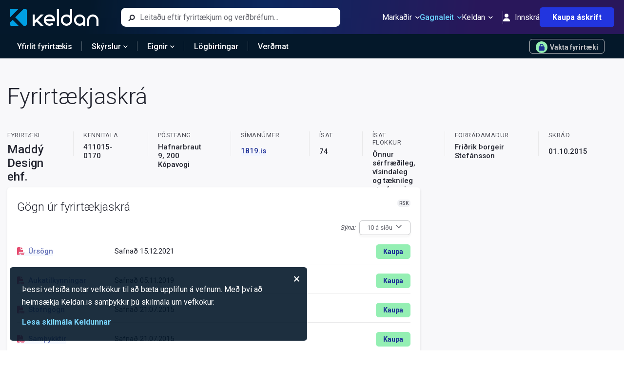

--- FILE ---
content_type: text/html; charset=utf-8
request_url: https://keldan.is/Fyrirtaeki/Fyrirtaekjaskra/4110150170
body_size: 5933
content:


<!DOCTYPE html>
<html lang="is">

<head>

    <meta charset="utf-8" />
    <meta http-equiv="Content-Type" content="text/html; charset=utf-8" />
    <meta name="HandheldFriendly" content="true" />
    <meta http-equiv="content-language" content="is-is">
    <meta http-equiv="X-UA-Compatible" content="IE=edge">
    <meta name="theme-color" content="#04182B">
    <meta name="viewport" content="width=device-width, initial-scale=1.0, maximum-scale=1.0,user-scalable=0" />

    <title>Madd&#xFD; Design ehf. (4110150170) | G&#xF6;gn &#xFA;r fyrirt&#xE6;kjaskr&#xE1;</title>

        <meta property="og:description" content="Ársreikningar og aðrar nytsamlegar upplýsingar um íslensk fyrirtæki" />
        <meta property="og:title" content="Madd&#xFD; Design ehf. | Fyrirtækjaleit Keldunnar" />

    <meta name="google-site-verification" content="HWsQQa_wDeoavVsQEm920ZPfO20G0_2zBrYdz0SyYAc" />
    <meta name="facebook-domain-verification" content="k4hfoydhjzw76bww9pij8szrp3wgsa" />

    <meta property="og:type" content="website" />
    <meta property="og:site_name" content="Keldan" />
    <meta property="og:image" content="/keldan-facebook-image.png" />
    <meta property="og:image:width" content="942" />
    <meta property="og:image:height" content="628" />
    <meta property="fb:app_id" content="1932098447032225" />

    


    <link rel="apple-touch-icon" sizes="180x180" href="/apple-touch-icon.png">
    <link rel="icon" href="/favicon.ico" />

    

        <link href="https://cdn.livemarketdata.com/ComponentLibrary/2022-01/Production/Styles/Build-v19.7.15/main.css" rel="stylesheet">
        <link href="https://cdn.livemarketdata.com/ComponentLibrary/2022-01/Production/Styles/Build-v19.7.15/2.css" rel="stylesheet">
    <script nonce="fXGCV1zy8bTvfxRGP8stAh0Bf6drvkqB">
        !function (f, b, e, v, n, t, s) {
            if (f.fbq) return; n = f.fbq = function () {
                n.callMethod ?
                    n.callMethod.apply(n, arguments) : n.queue.push(arguments)
            };
            if (!f._fbq) f._fbq = n; n.push = n; n.loaded = !0; n.version = '2.0';
            n.queue = []; t = b.createElement(e); t.async = !0;
            t.src = v; s = b.getElementsByTagName(e)[0];
            s.parentNode.insertBefore(t, s)
        }(window, document, 'script',
            'https://connect.facebook.net/en_US/fbevents.js');
        fbq('init', '408288274331818');
        fbq('track', 'PageView');
    </script>
    <noscript><img height="1" width="1" style="display:none"
            src="https://www.facebook.com/tr?id=408288274331818&ev=PageView&noscript=1" /></noscript>
    <script nonce="fXGCV1zy8bTvfxRGP8stAh0Bf6drvkqB">
        (function (w, d, s, l, i) {
            w[l] = w[l] || []; w[l].push({ 'gtm.start': new Date().getTime(), event: 'gtm.js' });
            var f = d.getElementsByTagName(s)[0], j = d.createElement(s), dl = l != 'dataLayer' ? '&l=' + l : ''; j.async = true;
            j.src = 'https://www.googletagmanager.com/gtm.js?id=' + i + dl; f.parentNode.insertBefore(j, f);
        })
            (window, document, 'script', 'dataLayer', 'GTM-NNGS89T');
    </script>
    <script async src="https://www.googletagmanager.com/gtag/js?id=G-TRCSKSBWC6" nonce="fXGCV1zy8bTvfxRGP8stAh0Bf6drvkqB"></script>
    <script nonce="fXGCV1zy8bTvfxRGP8stAh0Bf6drvkqB">
        window.dataLayer = window.dataLayer || [];
        function gtag() { dataLayer.push(arguments); }
        gtag('js', new Date());
        gtag('config', 'G-TRCSKSBWC6');
    </script>

    

    <script type="application/ld+json">
        {
        "@context": "http://schema.org",
        "@type": "WebSite",
        "url": "https://keldan.is",
        "potentialAction": {
        "@type": "SearchAction",
        "target": "https://keldan.is/Home/Search?search={search_term_string}",
        "query-input": "required name=search_term_string"
        }
        }
    </script>
</head>

<body>

    <div id="fb-root"></div>
    <script nonce="fXGCV1zy8bTvfxRGP8stAh0Bf6drvkqB">
        (function (d, s, id) {
            var js, fjs = d.getElementsByTagName(s)[0];
            if (d.getElementById(id)) return;
            js = d.createElement(s); js.id = id;
            js.src = "https://connect.facebook.net/en_GB/sdk.js#xfbml=1&version=v2.10&appId=1932098447032225";
            fjs.parentNode.insertBefore(js, fjs);
        }(document, 'script', 'facebook-jssdk'));
    </script>
    <div>
        <div id='KCL_Header'></div>
        




<div id='KCL_fyrirtaekjaskra'></div>
        <div id='KCL_Footer'></div>
    </div>
    <section id='KCL_CookieConsentForm'></section>

        <script type="text/javascript" src="https://cdn.livemarketdata.com/ComponentLibrary/2022-01/Production/Components/Build-v19.7.15/runtime-main.js" nonce="fXGCV1zy8bTvfxRGP8stAh0Bf6drvkqB"></script>
        <script type="text/javascript" src="https://cdn.livemarketdata.com/ComponentLibrary/2022-01/Production/Components/Build-v19.7.15/main.js" nonce="fXGCV1zy8bTvfxRGP8stAh0Bf6drvkqB"></script>
        <script type="text/javascript" src="https://cdn.livemarketdata.com/ComponentLibrary/2022-01/Production/Components/Build-v19.7.15/2.js" nonce="fXGCV1zy8bTvfxRGP8stAh0Bf6drvkqB"></script>

    <script nonce="fXGCV1zy8bTvfxRGP8stAh0Bf6drvkqB">
        ReactDOM.render(React.createElement(
            ReactComponents.Layout.Header,
            {
                userInfo: {
                    name: "" || undefined,
                    isAuthenticated: false,
                    isSubscriber: "False" === 'True',
                    isAdmin: 'False' === 'True'
                }
            }
        ), document.getElementById('KCL_Header'));
            ReactDOM.render(React.createElement(
                ReactComponents.Layout.Footer
            ), document.getElementById('KCL_Footer'));
        //cookieconsentform
        ReactDOM.render(React.createElement(
            ReactComponents.Layout.CookieConsentForm
        ), document.getElementById('KCL_CookieConsentForm'));
    </script>
    
    <script nonce="fXGCV1zy8bTvfxRGP8stAh0Bf6drvkqB">
        ReactDOM.render(React.createElement(
            ReactComponents.Company.CompanyPapersPage,
            {"isAuthenticated":false,"isSubscriber":false,"id":"4110150170"}
        ), document.getElementById('KCL_fyrirtaekjaskra'))
    </script>

</body>

</html>

--- FILE ---
content_type: text/html;charset=UTF-8
request_url: https://app.pulsmedia.is/snjallbordi/i4j1qxubv37blwi/
body_size: 10010
content:
<!DOCTYPE html>
<html lang="is" dir="ltr">
  <head>
    <meta charset="utf-8">
    <link rel="stylesheet" href="https://storage.googleapis.com/puls/js/splide/dist/css/splide.min.css">
    <link rel="stylesheet" href="https://cdnjs.cloudflare.com/ajax/libs/animate.css/4.1.1/animate.min.css"/>
    <link rel="preconnect" href="https://fonts.gstatic.com">
    <link href="https://fonts.googleapis.com/css2?family=Montserrat:wght@500;600;700;800;900&display=swap" rel="stylesheet">
    <link href="https://fonts.googleapis.com/css2?family=Merriweather:wght@500;600;700;800;900&display=swap" rel="stylesheet">
    <link href="https://fonts.googleapis.com/css2?family=Righteous&display=swap" rel="stylesheet">

    <title>Púls Template 1</title>

    <style>
      :root {
        --primarycolor: #ee7500;
        --secondarycolor: #bb3300;
        --mainimage: url("");
        --ctacolor: #ee7500;
        --ctatextcolor: #fff;
        --headercolor: #222;
        --headerfontsize: 20px;
        --subheaderfontsize: 14px;
        --pricefontsize: 14px;
        --bgr: #fff;

        /* COLORS */
        --black: #222;
        --blue: #07196D;
        --pink: #EB4ABD;
        --green: #7AC5E8;
        --yellow: #F9E04B;
        --grey: #555;
        --lightgrey: #eee;
        --white: #EC5EB9;

        --logo: url("https://eldumrett.is/themes/custom/xi_eldumrett/public/images/logo.svg");

        --smaller: 0.75;
        --animate-delay: 0.6s;
      }

      body {
        margin: 0;
        overflow: hidden;
      }

      a {
        text-decoration: none;
      }

      .bgcontainer {
        
        display: flex;
        margin: 0;
        height: 100%;
        width: 100%;
        justify-content: flex-start;
        align-items: flex-start;
        vertical-align: top;
        flex-direction: ;
        background-color: ;

      }

      .mainimg {
        position: relative;
        background-size: cover;
        background-position: center center;
        background-repeat: no-repeat;
        width: 100vw;
        height: 100vh;
        background-color: #ccc;
      }

      

      .splide__slide {
        position: relative;
        margin: 0;
        max-width: 100%;
        background-repeat: no-repeat;
        background-position: center center;
        width: 100vw;
        height: 100vh;
        left: 0;
        top: 0;
        
      }

      .splide__progress {
        background: ;
      }

      .splide__progress__bar {
        background: ;
        height: 1vh;
        width: 0;
      }

      .splide__arrow {
        opacity: 1.0;
        height: 2em;
        width: 2em;
        background-color: ;
      }

      .splide__arrow:hover {
        background-color: ;
      }

      .splide__arrow--prev {
        left: 0.4em;
      }

      .splide__arrow--next {
        right: 0.4em;
      }

      .splide__arrow svg {
        fill: ;
        height: 1em;
        width: 1em;
      }
      
        .splide310 {
          display: none;
        }
        
        .splidebox {
          display: none;
        }
      
      


      
      

      /* PORTRAIT (310x400 ofl) */

      @media only screen and (max-aspect-ratio: 1/1) and (min-aspect-ratio: 3/5) {

        .bgcontainer {
          justify-content: flex-start;
          align-items: flex-start;
          vertical-align: top;
          flex-direction: column-reverse;
        }

        .mainimg {
          width: 100vw;
          height: 100vh;
          background-position: top center;
        }

        .splide__slide {    
          width: 100vw;
          height: 100vh;

        }

        .splide__arrow {
          height: 8vw;
          width: 8vw;
        }

        .splide__arrow svg {
          height: 4vw;
          width: 4vw;
        }

        .splide__progress {
          background: #FFF;
        }

        .splide__progress__bar {
          background: #FFF;
          height: 1vh;
          width: 0;
        }
        
        .splide1018 {
          display: none;
        }
        
        .splidebox {
          display: none;
        }
        
        .splide310 {
          display: block;
        }
        
        
        

        
      }

      /* BOX (300x250 ofl) */

      @media (min-aspect-ratio: 8/9) and (max-aspect-ratio: 8/5) {

        .bgcontainer {
          justify-content: space-around;
          align-items: flex-start;
          vertical-align: top;
          flex-direction: column-reverse;
        }

        .mainimg {
          width: 100vw;
          height: 100vh;
          background-position: center center;
        }
        
        .splide__slide {
          width: 100vw;
          height: 100vh;
        }

        .splide__arrow {
          height: 8vw;
          width: 8vw;
        }

        .splide__arrow svg {
          height: 4vw;
          width: 4vw;
        }

        .splide__progress {
          background: #FFF;
        }

        .splide__progress__bar {
          background: #FFF;
          height: 1vh;
          width: 0;
        }
        
        .splide1018 {
          display: none;
        }
        
        .splide310 {
          display: none;
        }
        
        .splidebox {
          display: block;
        }
        
        
        
                
        
      }
      .animate__animated.animate__bounce {
        --animate-duration: 1s;

      }
    </style>

    <script src="https://storage.googleapis.com/puls/js/splide/dist/js/splide.min.js"></script>

  </head>
  <body uid="25413" data-campaignid="7215" data-adplacementid="51404" data-placementid="328" data-sizeid="2" data-width="310" data-height="400" >

    
    <div class="bgcontainer">
                
        <a href="https://signature.is/" target="_blank">
        
        <div class="mainimg">
            
            
            
                <div class="splide1018">
                    <div class="splide__track">
                        <ul class="splide__list">
                            <li class="splide__slide" style="background-image: url('https://pulsmediacdn.com/adimages/9514780d-c24a-456e-ae1b-f08ad9df9be3'); background-size: cover;"></li>
                            <li class="splide__slide" style="background-image: url('https://pulsmediacdn.com/adimages/d970c540-ea02-4373-9f88-9db59088383c'); background-size: cover;"></li>
                            <li class="splide__slide" style="background-image: url('https://pulsmediacdn.com/adimages/6a17c1ae-50cd-4fa0-b2c4-a842a3ed0c7e'); background-size: cover;"></li>
                        </ul>
                    </div>
                    <div class="splide__progress">
                        <div class="splide__progress__bar"></div>
                    </div>
                </div>


          
         
 

                <div class="splidebox">
                    <div class="splide__track">
                        <ul class="splide__list">
                            <li class="splide__slide" style="background-image: url('https://pulsmediacdn.com/adimages/39309025-5a7e-4914-ab6e-8229f636de69'); background-size: cover;"></li>
                            <li class="splide__slide" style="background-image: url('https://pulsmediacdn.com/adimages/a8d3ca8a-eebb-4bff-958b-9d47e77989c0'); background-size: cover;"></li>
                            <li class="splide__slide" style="background-image: url('https://pulsmediacdn.com/adimages/9511da8b-3bb9-463c-93fb-2b731c62200f'); background-size: cover;"></li>
                        </ul>
                    </div>
                    <div class="splide__progress">
                        <div class="splide__progress__bar"></div>
                    </div>
                </div>





                <div class="splide310">
                    <div class="splide__track">
                        <ul class="splide__list">
                            <li class="splide__slide" style="background-image: url('https://pulsmediacdn.com/adimages/1de19254-bd01-484c-bd6a-253172236ba7'); background-size: cover;"></li>
                            <li class="splide__slide" style="background-image: url('https://pulsmediacdn.com/adimages/cd8ef59c-b4cf-410e-b3fa-66d2b59ae45e'); background-size: cover;"></li>
                            <li class="splide__slide" style="background-image: url('https://pulsmediacdn.com/adimages/ed51f684-f300-47c8-9651-eeddeb0071ca'); background-size: cover;"></li>
                        </ul>
                    </div>
                    <div class="splide__progress">
                        <div class="splide__progress__bar"></div>
                    </div>
                </div>


        

        </div>


    </a>
        
        
    </div>
    

    <script>
      document.addEventListener('DOMContentLoaded', function () {
        var splide = new Splide('.splide1018', {
          type: 'fade',
          perPage: 1,
          autoplay: true,
          speed: 500,
          arrows: false,
          drag: false,
          interval: 2000,
          pauseOnHover: false,
          pagination: false
        });
        splide.mount();
      });
      
      document.addEventListener('DOMContentLoaded', function () {
        var splide = new Splide('.splidebox', {
          type: 'fade',
          perPage: 1,
          autoplay: true,
          speed: 500,
          arrows: false,
          drag: false,
          interval: 2000,
          pauseOnHover: false,
          pagination: false
        });
        splide.mount();
      });
      
      document.addEventListener('DOMContentLoaded', function () {
        var splide = new Splide('.splide310', {
          type: 'fade',
          perPage: 1,
          rewind: true,
          autoplay: true,
          speed: 500,
          arrows: false,
          drag: false,
          interval: 2000,
          pauseOnHover: false,
          pagination: false
        });
        splide.mount();
      });
      
      
    </script>

    <script src="https://storage.googleapis.com/puls/js/tracking2.js"></script>
    <script src="https://storage.googleapis.com/puls/js/scrolling.js"></script>
  </body>
</html>

--- FILE ---
content_type: text/javascript
request_url: https://storage.googleapis.com/puls/js/splide/dist/js/splide.min.js
body_size: 26342
content:
function wt(n,t){for(var i=0;i<t.length;i++){var r=t[i];r.enumerable=r.enumerable||!1,r.configurable=!0,"value"in r&&(r.writable=!0),Object.defineProperty(n,r.key,r)}}
/*!
 * Splide.js
 * Version  : 3.2.5
 * License  : MIT
 * Copyright: 2021 Naotoshi Fujita
 */
var n,t;n=this,t=function(){"use strict";var m="splide",a="data-"+m,n={CREATED:1,MOUNTED:2,IDLE:3,MOVING:4,DESTROYED:5},D=10;function _(n){n.length=0}function W(n){return!u(n)&&"object"==typeof n}function r(n){return Array.isArray(n)}function P(n){return"string"==typeof n}function M(n){return void 0===n}function u(n){return null===n}function C(n){return n instanceof HTMLElement}function y(n){return r(n)?n:[n]}function w(n,t){y(n).forEach(t)}function b(n,t){return-1<n.indexOf(t)}function x(n,t){return n.push.apply(n,y(t)),n}var o=Array.prototype;function s(n,t,i){return o.slice.call(n,t,i)}function k(t,n,i){t&&w(n,function(n){n&&t.classList[i?"add":"remove"](n)})}function A(n,t){k(n,P(t)?t.split(" "):t,!0)}function L(n,t){w(t,n.appendChild.bind(n))}function E(n,i){w(n,function(n){var t=i.parentNode;t&&t.insertBefore(n,i)})}function N(n,t){return(n.msMatchesSelector||n.matches).call(n,t)}function z(n,t){return n?s(n.children).filter(function(n){return N(n,t)}):[]}function S(n,t){return t?z(n,t)[0]:n.firstElementChild}function e(n,t,i){if(n)for(var r=Object.keys(n),r=i?r.reverse():r,u=0;u<r.length;u++){var o=r[u];if("__proto__"!==o&&!1===t(n[o],o))break}return n}function R(r){return s(arguments,1).forEach(function(i){e(i,function(n,t){r[t]=i[t]})}),r}function l(i,n){return e(n,function(n,t){r(n)?i[t]=n.slice():W(n)?i[t]=l(W(i[t])?i[t]:{},n):i[t]=n}),i}function O(t,n){t&&w(n,function(n){t.removeAttribute(n)})}function T(i,n,t){W(n)?e(n,function(n,t){T(i,t,n)}):u(t)?O(i,n):i.setAttribute(n,String(t))}function F(n,t,i){n=document.createElement(n);return t&&(P(t)?A:T)(n,t),i&&L(i,n),n}function I(n,t,i){if(M(i))return getComputedStyle(n)[t];u(i)||(n=n.style)[t]!==(i=""+i)&&(n[t]=i)}function j(n,t){I(n,"display",t)}function X(n,t){return n.getAttribute(t)}function B(n,t){return n&&n.classList.contains(t)}function G(n){return n.getBoundingClientRect()}function H(n){w(n,function(n){n&&n.parentNode&&n.parentNode.removeChild(n)})}function Y(n){return S((new DOMParser).parseFromString(n,"text/html").body)}function U(n,t){n.preventDefault(),t&&(n.stopPropagation(),n.stopImmediatePropagation())}function q(n,t){return n&&n.querySelector(t)}function J(n,t){return s(n.querySelectorAll(t))}function K(n,t){k(n,t,!1)}function V(n){return P(n)?n:n?n+"px":""}function Q(n,t){if(void 0===t&&(t=""),!n)throw new Error("["+m+"] "+t)}function c(n){setTimeout(n)}function Z(){}function v(n){return requestAnimationFrame(n)}var $=Math.min,nn=Math.max,tn=Math.floor,rn=Math.ceil,un=Math.abs;function on(n,t,i,r){var u=$(t,i),i=nn(t,i);return r?u<n&&n<i:u<=n&&n<=i}function en(n,t,i){var r=$(t,i),i=nn(t,i);return $(nn(r,n),i)}function cn(n){return(0<n)-(n<0)}function fn(t,n){return w(n,function(n){t=t.replace("%s",""+n)}),t}function an(n){return n<10?"0"+n:""+n}var sn={};function f(){var o={};function r(n,r){t(n,function(n,t){var i=o[n];o[n]=i&&i.filter(function(n){return n.n?n.n!==r:r||n.t!==t})})}function t(n,t){y(n).join(" ").split(" ").forEach(function(n){n=n.split(".");t(n[0],n[1])})}return{on:function(n,i,r,u){void 0===u&&(u=D),t(n,function(n,t){o[n]=o[n]||[],x(o[n],{i:n,r:i,t:t,u:u,n:r}).sort(function(n,t){return n.u-t.u})})},off:r,offBy:function(i){e(o,function(n,t){r(t,i)})},emit:function(n){var t=arguments;(o[n]||[]).forEach(function(n){n.r.apply(n,s(t,1))})},destroy:function(){o={}}}}var ln="mounted",dn="move",vn="moved",hn="click",pn="active",gn="inactive",mn="visible",yn="hidden",wn="slide:keydown",_n="refresh",bn="updated",xn="resize",kn="resized",An="repositioned",Ln="scrolled",d="destroy",p="lazyload:loaded";function En(n){var r=n.event,u={},o=[];function t(n,t,r){e(n,t,function(t,i){o=o.filter(function(n){return!!(n[0]!==t||n[1]!==i||r&&n[2]!==r)||(t.removeEventListener(i,n[2],n[3]),!1)})})}function e(n,t,i){w(n,function(n){n&&t.split(" ").forEach(i.bind(null,n))})}function i(){o=o.filter(function(n){return t(n[0],n[1])}),r.offBy(u)}return r.on(d,i,u),{on:function(n,t,i){r.on(n,t,u,i)},off:function(n){r.off(n,u)},emit:r.emit,bind:function(n,t,i,r){e(n,t,function(n,t){o.push([n,t,i,r]),n.addEventListener(t,i,r)})},unbind:t,destroy:i}}function zn(t,i,r,u){var o,n,e=Date.now,c=0,f=!0,a=0;function s(){if(!f){var n=e()-o;if(t<=n?(c=1,o=e()):c=n/t,r&&r(c),1===c&&(i(),u&&++a>=u))return l();v(s)}}function l(){f=!0}function d(){cancelAnimationFrame(n),f=!(n=c=0)}return{start:function(n){n||d(),o=e()-(n?c*t:0),f=!1,v(s)},rewind:function(){o=e(),c=0,r&&r(c)},pause:l,cancel:d,isPaused:function(){return f}}}function h(n){var t=n;return{set:function(n){t=n},is:function(n){return b(y(n),t)}}}function Sn(i,r){var u;return function(){var n=arguments,t=this;u||(u=zn(r||0,function(){i.apply(t,n),u=null},null,1)).start()}}var g={marginRight:["marginBottom","marginLeft"],autoWidth:["autoHeight"],fixedWidth:["fixedHeight"],paddingLeft:["paddingTop","paddingRight"],paddingRight:["paddingBottom","paddingLeft"],width:["height"],left:["top","right"],right:["bottom","left"],x:["y"],X:["Y"],Y:["X"],ArrowLeft:["ArrowUp","ArrowRight"],ArrowRight:["ArrowDown","ArrowLeft"]};var Rn=m,Dn=m+"__slider",Pn=m+"__track",Mn=m+"__list",On=m+"__slide",Tn=On+"--clone",Fn=On+"__container",In=m+"__arrows",t=m+"__arrow",jn=t+"--prev",Wn=t+"--next",i=m+"__pagination",Cn=m+"__progress",Nn=Cn+"__bar",Xn=m+"__autoplay",Bn=m+"__play",Gn=m+"__pause",Hn="is-active",Yn="is-prev",Un="is-next",qn="is-visible",Jn="is-loading",Kn=[Hn,qn,Yn,Un,Jn];var Vn="role",Qn="aria-controls",Zn="aria-current",$n="aria-label",nt="aria-hidden",tt="tabindex",it="aria-orientation",rt=[Vn,Qn,Zn,$n,nt,it,tt,"disabled"],ut="slide",ot="loop",et="fade";function ct(u,r,i,o){var e,n=En(u),c=n.on,f=n.emit,a=n.bind,t=n.destroy,s=u.Components,l=u.root,d=u.options,v=d.isNavigation,h=d.updateOnMove,p=s.Direction.resolve,g=X(o,"style"),m=-1<i,y=S(o,"."+Fn),w=d.focusableNodes&&J(o,d.focusableNodes);function _(){var n;e||(n=u.index,b.call(this,x()),function(n){var t=!n&&!x();T(o,nt,t||null),T(o,tt,!t&&d.slideFocus?0:null),w&&w.forEach(function(n){T(n,tt,t?-1:null)});n!==B(o,qn)&&(k(o,qn,n),f(n?mn:yn,this))}.call(this,function(){if(u.is(et))return x();var n=G(s.Elements.track),t=G(o),i=p("left"),r=p("right");return tn(n[i])<=rn(t[i])&&tn(t[r])<=rn(n[r])}()),k(o,Yn,r===n-1),k(o,Un,r===n+1))}function b(n){n!==B(o,Hn)&&(k(o,Hn,n),v&&T(o,Zn,n||null),f(n?pn:gn,this))}function x(){return u.index===r}return{index:r,slideIndex:i,slide:o,container:y,isClone:m,mount:function(){var t=this;!function(){m||(o.id=l.id+"-slide"+an(r+1));{var n,t;v&&(t=m?i:r,n=fn(d.i18n.slideX,t+1),t=u.splides.map(function(n){return n.root.id}).join(" "),T(o,$n,n),T(o,Qn,t),T(o,Vn,"menuitem"))}}(),a(o,"click keydown",function(n){f("click"===n.type?hn:wn,t,n)}),c([_n,An,vn,Ln],_.bind(this)),h&&c(dn,function(n,t,i){e||(_.call(this),i===r&&b.call(this,!0))}.bind(this))},destroy:function(){e=!0,t(),K(o,Kn),O(o,rt),T(o,"style",g)},style:function(n,t,i){I(i&&y||o,n,t)},isWithin:function(n,t){return n=un(n-r),(n=!m&&(d.rewind||u.is(ot))?$(n,u.length-n):n)<=t}}}var ft="touchmove mousemove",at="touchend touchcancel mouseup";var st=["Left","Right","Up","Down"];var lt=a+"-lazy",dt=lt+"-srcset",vt="["+lt+"], ["+dt+"]";var ht=[" ","Enter","Spacebar"];var pt=Object.freeze({__proto__:null,Options:function(t,n,r){var u,o,i,e=Sn(f);function c(n){n&&removeEventListener("resize",e)}function f(){var n,n=(n=function(n){return n[1].matches},s(o).filter(n)[0]||[]);n[0]!==i&&function(n){n=r.breakpoints[n]||u;n.destroy?(t.options=u,t.destroy("completely"===n.destroy)):(t.state.is(5)&&(c(!0),t.mount()),t.options=n)}(i=n[0])}return{setup:function(){try{l(r,JSON.parse(X(t.root,a)))}catch(n){Q(!1,n.message)}u=l({},r);var i,n=r.breakpoints;n&&(i="min"===r.mediaQuery,o=Object.keys(n).sort(function(n,t){return i?+t-+n:+n-+t}).map(function(n){return[n,matchMedia("("+(i?"min":"max")+"-width:"+n+"px)")]}),f())},mount:function(){o&&addEventListener("resize",e)},destroy:c}},Direction:function(n,t,r){return{resolve:function(n,t){var i=r.direction;return g[n]["rtl"!==i||t?"ttb"===i?0:-1:1]||n},orient:function(n){return n*("rtl"===r.direction?1:-1)}}},Elements:function(n,t,i){var r,u,o,e,c=En(n).on,f=n.root,a={},s=[];function l(){var n;!function(){u=S(f,"."+Dn),o=q(f,"."+Pn),e=S(o,"."+Mn),Q(o&&e,"A track/list element is missing."),x(s,z(e,"."+On+":not(."+Tn+")"));var n=p("."+Xn),t=p("."+In);R(a,{root:f,slider:u,track:o,list:e,slides:s,arrows:t,autoplay:n,prev:q(t,"."+jn),next:q(t,"."+Wn),bar:q(p("."+Cn),"."+Nn),play:q(n,"."+Bn),pause:q(n,"."+Gn)})}(),n=f.id||function(n){return""+n+an(sn[n]=(sn[n]||0)+1)}(m),f.id=n,o.id=o.id||n+"-track",e.id=e.id||n+"-list",A(f,r=g())}function d(){[f,o,e].forEach(function(n){O(n,"style")}),_(s),K(f,r)}function v(){d(),l()}function h(){K(f,r),A(f,r=g())}function p(n){return S(f,n)||S(u,n)}function g(){return[Rn+"--"+i.type,Rn+"--"+i.direction,i.drag&&Rn+"--draggable",i.isNavigation&&Rn+"--nav",Hn]}return R(a,{setup:l,mount:function(){c(_n,v,D-2),c(bn,h)},destroy:d})},Slides:function(r,u,o){var n=En(r),t=n.on,e=n.emit,c=n.bind,f=(n=u.Elements).slides,a=n.list,s=[];function i(){f.forEach(function(n,t){v(n,t,-1)})}function l(){p(function(n){n.destroy()}),_(s)}function d(){l(),i()}function v(n,t,i){n=ct(r,t,i,n);n.mount(),s.push(n)}function h(n){return n?g(function(n){return!n.isClone}):s}function p(n,t){h(t).forEach(n)}function g(t){return s.filter("function"==typeof t?t:function(n){return P(t)?N(n.slide,t):b(y(t),n.index)})}return{mount:function(){i(),t(_n,d),t([ln,_n],function(){s.sort(function(n,t){return n.index-t.index})})},destroy:l,register:v,get:h,getIn:function(n){var t=u.Controller,i=t.toIndex(n),r=t.hasFocus()?1:o.perPage;return g(function(n){return on(n.index,i,i+r-1)})},getAt:function(n){return g(n)[0]},add:function(n,u){w(n,function(n){var t,i,r;C(n=P(n)?Y(n):n)&&((t=f[u])?E(n,t):L(a,n),A(n,o.classes.slide),n=n,i=e.bind(null,xn),n=J(n,"img"),(r=n.length)?n.forEach(function(n){c(n,"load error",function(){--r||i()})}):i())}),e(_n)},remove:function(n){H(g(n).map(function(n){return n.slide})),e(_n)},forEach:p,filter:g,style:function(t,i,r){p(function(n){n.style(t,i,r)})},getLength:function(n){return(n?f:s).length},isEnough:function(){return s.length>o.perPage}}},Layout:function(n,t,i){var r,u,o=En(n),e=o.on,c=o.bind,f=o.emit,a=t.Slides,s=t.Direction.resolve,l=(t=t.Elements).root,d=t.track,v=t.list,h=a.getAt;function p(){u=null,r="ttb"===i.direction,I(l,"maxWidth",V(i.width)),I(d,s("paddingLeft"),m(!1)),I(d,s("paddingRight"),m(!0)),g()}function g(){var n=G(l);u&&u.width===n.width&&u.height===n.height||(I(d,"height",function(){var n="";r&&(Q(n=y(),"height or heightRatio is missing."),n="calc("+n+" - "+m(!1)+" - "+m(!0)+")");return n}()),a.style(s("marginRight"),V(i.gap)),a.style("width",(i.autoWidth?"":V(i.fixedWidth)||(r?"":w()))||null),a.style("height",V(i.fixedHeight)||(r?i.autoHeight?"":w():y())||null,!0),u=n,f(kn))}function m(n){var t=i.padding,n=s(n?"right":"left");return t&&V(t[n]||(W(t)?0:t))||"0px"}function y(){return V(i.height||G(v).width*i.heightRatio)}function w(){var n=V(i.gap);return"calc((100%"+(n&&" + "+n)+")/"+(i.perPage||1)+(n&&" - "+n)+")"}function _(n,t){var i=h(n);if(i){n=G(i.slide)[s("right")],i=G(v)[s("left")];return un(n-i)+(t?0:b())}return 0}function b(){var n=h(0);return n&&parseFloat(I(n.slide,s("marginRight")))||0}return{mount:function(){p(),c(window,"resize load",Sn(f.bind(this,xn))),e([bn,_n],p),e(xn,g)},listSize:function(){return G(v)[s("width")]},slideSize:function(n,t){return(n=h(n||0))?G(n.slide)[s("width")]+(t?0:b()):0},sliderSize:function(){return _(n.length-1,!0)-_(-1,!0)},totalSize:_,getPadding:function(n){return parseFloat(I(d,s("padding"+(n?"Right":"Left"))))||0}}},Clones:function(c,n,f){var t,i=En(c),r=i.on,u=i.emit,a=n.Elements,s=n.Slides,o=n.Direction.resolve,l=[];function e(){(t=p())&&(function(u){var o=s.get().slice(),e=o.length;if(e){for(;o.length<u;)x(o,o);x(o.slice(-u),o.slice(0,u)).forEach(function(n,t){var i=t<u,r=function(n,t){n=n.cloneNode(!0);return A(n,f.classes.clone),n.id=c.root.id+"-clone"+an(t+1),n}(n.slide,t);i?E(r,o[0].slide):L(a.list,r),x(l,r),s.register(r,t-u+(i?0:e),n.index)})}}(t),u(xn))}function d(){H(l),_(l)}function v(){d(),e()}function h(){t<p()&&u(_n)}function p(){var n,t,i=f.clones;return c.is(ot)?i||(n=a.list,P(t=f[o("fixedWidth")])&&(t=G(n=F("div",{style:"width: "+t+"; position: absolute;"},n)).width,H(n)),i=((t=t)&&rn(G(a.track)[o("width")]/t)||f[o("autoWidth")]&&c.length||f.perPage)*(f.drag?(f.flickMaxPages||1)+1:2)):i=0,i}return{mount:function(){e(),r(_n,v),r([bn,xn],h)},destroy:d}},Move:function(c,f,a){var s,n=En(c),t=n.on,l=n.emit,r=(n=f.Layout).slideSize,i=n.getPadding,u=n.totalSize,o=n.listSize,e=n.sliderSize,d=(n=f.Direction).resolve,v=n.orient,h=(n=f.Elements).list,p=n.track;function g(){s||(f.Scroll.cancel(),m(c.index),l(An))}function m(n){y(_(n,!0))}function y(n,t){c.is(et)||(h.style.transform="translate"+d("X")+"("+(t?n:function(n){{var t,i;!s&&c.is(ot)&&(i=v(n-b()),t=A(!1,n)&&i<0,i=A(!0,n)&&0<i,(t||i)&&(n=w(n,i)))}return n}(n))+"px)")}function w(n,t){var i=n-x(t),t=e();return n-=cn(i)*t*rn(un(i)/t)}function _(n,t){var i,i=v(u(n-1)-(i=n,"center"===(n=a.focus)?(o()-r(i,!0))/2:+n*r(i)||0));return t?function(n){a.trimSpace&&c.is(ut)&&(n=en(n,0,v(e()-o())));return n}(i):i}function b(){var n=d("left");return G(h)[n]-G(p)[n]+v(i(!1))}function x(n){return _(n?f.Controller.getEnd():0,!!a.trimSpace)}function k(){return!!s}function A(n,t){t=M(t)?b():t;var i=!0!==n&&v(t)<v(x(!1)),t=!1!==n&&v(t)>v(x(!0));return i||t}return{mount:function(){t([ln,kn,bn,_n],g)},destroy:function(){O(h,"style")},move:function(n,t,i,r){var u,o,e;s||(u=c.state.set,o=b(),s=(e=n!==t)||a.waitForTransition,u(4),l(dn,t,i,n),f.Transition.start(n,function(){e&&m(t),s=!1,u(3),l(vn,t,i,n),"move"===a.trimSpace&&n!==i&&o===b()?f.Controller.go(i<n?">":"<",!1,r):r&&r()}))},jump:m,translate:y,shift:w,cancel:function(){s=!1,y(b()),f.Transition.cancel()},toIndex:function(n){for(var t=f.Slides.get(),i=0,r=1/0,u=0;u<t.length;u++){var o=t[u].index,e=un(_(o,!0)-n);if(!(e<=r))break;r=e,i=o}return i},toPosition:_,getPosition:b,getLimit:x,isBusy:k,exceededLimit:A}},Controller:function(n,e,u){var o,c,f,t=En(n).on,a=e.Move,s=a.getPosition,l=a.getLimit,i=e.Slides,d=i.isEnough,r=i.getLength,v=n.is(ot),h=n.is(ut),p=u.start||0,g=p;function m(){o=r(!0),c=u.perMove,f=u.perPage,p=en(p,0,o-1)}function y(n,t,i,r,u){var o=t?n:z(n);e.Scroll.scroll(t||i?a.toPosition(o,!0):n,r,function(){S(a.toIndex(a.getPosition())),u&&u()})}function w(n){return b(!1,n)}function _(n){return b(!0,n)}function b(n,t){var i,r,u=c||(R()?1:f),o=x(p+u*(n?-1:1),p);return-1!==o||!h||(i=s(),r=l(!n),u=1,un(i-r)<u)?t?o:A(o):n?0:k()}function x(n,t,i){var r;return d()?(r=k(),n<0||r<n?n=on(0,n,t,!0)||on(r,t,n,!0)?L(E(n)):v?c?n:n<0?-(o%f||f):o:u.rewind?n<0?r:0:-1:i||n===t||(n=c?n:L(E(t)+(n<t?-1:1)))):n=-1,n}function k(){var n=o-f;return(R()||v&&c)&&(n=o-1),nn(n,0)}function A(n){return v?d()?n%o+(n<0?o:0):-1:n}function L(n){return en(R()?n:f*n,0,k())}function E(n){return R()||(n=on(n,o-f,o-1)?o-1:n,n=tn(n/f)),n}function z(n){n=a.toIndex(n);return h?en(n,0,k()):n}function S(n){n!==p&&(g=p,p=n)}function R(){return!M(u.focus)||u.isNavigation}return{mount:function(){m(),t([bn,_n],m,D-1)},go:function(n,t,i){var r=function(n){var t=p;{var i,r;P(n)?(r=n.match(/([+\-<>])(\d+)?/)||[],i=r[1],r=r[2],"+"===i||"-"===i?t=x(p+ +(""+i+(+r||1)),p,!0):">"===i?t=r?L(+r):w(!0):"<"===i&&(t=_(!0))):t=v?en(n,-f,o+f-1):en(n,0,k())}return t}(n);u.useScroll?y(r,!0,!0,u.speed,i):-1<(n=A(r))&&!a.isBusy()&&(t||n!==p)&&(S(n),a.move(r,n,g,i))},scroll:y,getNext:w,getPrev:_,getEnd:k,setIndex:S,getIndex:function(n){return n?g:p},toIndex:L,toPage:E,toDest:z,hasFocus:R}},Arrows:function(u,n,i){var r,t=En(u),o=t.on,e=t.bind,c=t.emit,f=i.classes,a=i.i18n,s=n.Elements,l=n.Controller,d=s.arrows,v=s.prev,h=s.next,p={};function g(){var n,t;i.arrows&&(v&&h||(d=F("div",f.arrows),v=m(!0),h=m(!1),r=!0,L(d,[v,h]),E(d,S("slider"===i.arrows&&s.slider||u.root)))),v&&h&&(p.prev?j(d,!1===i.arrows?"none":""):(n=s.track.id,T(v,Qn,n),T(h,Qn,n),p.prev=v,p.next=h,t=l.go,o([ln,vn,bn,_n,Ln],y),e(h,"click",function(){t(">",!0)}),e(v,"click",function(){t("<",!0)}),c("arrows:mounted",v,h)))}function m(n){return Y('<button class="'+f.arrow+" "+(n?f.prev:f.next)+'" type="button"><svg xmlns="http://www.w3.org/2000/svg" viewBox="0 0 40 40" width="40" height="40"><path d="'+(i.arrowPath||"m15.5 0.932-4.3 4.38 14.5 14.6-14.5 14.5 4.3 4.4 14.6-14.6 4.4-4.3-4.4-4.4-14.6-14.6z")+'" />')}function y(){var n=u.index,t=l.getPrev(),i=l.getNext(),r=-1<t&&n<t?a.last:a.prev,n=-1<i&&i<n?a.first:a.next;v.disabled=t<0,h.disabled=i<0,T(v,$n,r),T(h,$n,n),c("arrows:updated",v,h,t,i)}return{arrows:p,mount:function(){g(),o(bn,g)},destroy:function(){r?H(d):(O(v,rt),O(h,rt))}}},Autoplay:function(n,t,r){var i,u,o,e=En(n),c=e.on,f=e.bind,a=e.emit,s=t.Elements,l=zn(r.interval,n.go.bind(n,">"),function(n){var t=s.bar;t&&I(t,"width",100*n+"%");a("autoplay:playing",n)}),d=l.isPaused;function v(n){var t=n?"pause":"play",i=s[t];i&&(T(i,Qn,s.track.id),T(i,$n,r.i18n[t]),f(i,"click",n?p:h))}function h(){d()&&t.Slides.isEnough()&&(l.start(!r.resetProgress),u=i=o=!1,a("autoplay:play"))}function p(n){void 0===n&&(n=!0),d()||(l.pause(),a("autoplay:pause")),o=n}function g(){o||(i||u?p(!1):h())}return{mount:function(){var n=r.autoplay;n&&(v(!0),v(!1),function(){var n=s.root;r.pauseOnHover&&f(n,"mouseenter mouseleave",function(n){i="mouseenter"===n.type,g()});r.pauseOnFocus&&f(n,"focusin focusout",function(n){u="focusin"===n.type,g()});c([dn,"scroll",_n],l.rewind)}(),"pause"!==n&&h())},destroy:l.cancel,play:h,pause:p,isPaused:d}},Cover:function(n,t,i){var r=En(n).on;function u(i){t.Slides.forEach(function(n){var t=S(n.container||n.slide,"img");t&&t.src&&o(i,t,n)})}function o(n,t,i){i.style("background",n?'center/cover no-repeat url("'+t.src+'")':"",!0),j(t,n?"none":"")}return{mount:function(){i.cover&&(r(p,function(n,t){o(!0,n,t)}),r([ln,bn,_n],u.bind(null,!0)))},destroy:function(){u(!1)}}},Scroll:function(c,n,f){var a,s,t=En(c),i=t.on,l=t.emit,d=n.Move,v=d.getPosition,h=d.getLimit,p=d.exceededLimit;function g(r,n,t,u){var i,o=v(),e=1;n=n||(i=un(r-o),nn(i/1.5,800)),s=t,y(),a=zn(n,m,function(n){var t=v(),i=(o+(r-o)*(i=n,(n=f.easingFunc)?n(i):1-Math.pow(1-i,4))-v())*e;d.translate(t+i),c.is(ut)&&!u&&p()&&(e*=.6,un(i)<10&&(i=p(!1),g(h(!i),600,null,!0)))},1),l("scroll"),a.start()}function m(){var n=v(),t=d.toIndex(n);on(t,0,c.length-1)||d.translate(d.shift(n,0<t),!0),s&&s(),l(Ln)}function y(){a&&a.cancel()}function r(){a&&!a.isPaused()&&(y(),m())}return{mount:function(){i(dn,y),i([bn,_n],r)},destroy:y,scroll:g,cancel:r}},Drag:function(u,r,o){var e,c,f,a,s,l,d,v,h,n=En(u),t=n.on,p=n.emit,g=n.bind,m=n.unbind,y=r.Move,w=r.Scroll,_=r.Controller,b=r.Elements.track,i=(n=r.Direction).resolve,x=n.orient,k=y.getPosition,A=y.exceededLimit,L={passive:!1,capture:!0},E=!1;function z(){var n=o.drag;j(!n),s="free"===n}function S(n){var t,i;v||(t=o.noDrag,i=I(n),!(!t||C(n.target)&&!N(n.target,t))||!i&&n.button||(y.isBusy()?U(n,!0):(h=i?b:window,a=f=null,d=!1,g(h,ft,R,L),g(h,at,D,L),y.cancel(),w.cancel(),P(n))))}function R(n){var t,i,r;a||p("drag"),(a=n).cancelable&&(t=T(n)-T(c),l?(y.translate(e+t/(E&&u.is(ut)?5:1)),i=200<F(n)-F(c),r=E!==(E=A()),(i||r)&&P(n),p("dragging"),d=!0,U(n)):(r=W(r=o.dragMinThreshold)?r:{mouse:0,touch:+r||10},l=un(t)>(I(n)?r.touch:r.mouse),O()&&U(n)))}function D(n){var t,i;m(h,ft,R),m(h,at,D),a&&((l||n.cancelable&&O())&&(t=function(n){if(u.is(ot)||!E){var t=c===a&&f||c,i=T(a)-T(t),t=F(n)-F(t),n=F(n)-F(a)<200;if(t&&n)return i/t}return 0}(n),i=t,i=k()+cn(i)*$(un(i)*(o.flickPower||600),s?1/0:r.Layout.listSize()*(o.flickMaxPages||1)),s?_.scroll(i):u.is(et)?_.go(u.index+x(cn(t))):_.go(_.toDest(i),!0),U(n)),p("dragged")),l=!1}function P(n){f=c,c=n,e=k()}function M(n){!v&&d&&U(n,!0)}function O(){var n=un(T(a)-T(c));return un(T(a,!0)-T(c,!0))<n}function T(n,t){return(I(n)?n.touches[0]:n)["page"+i(t?"Y":"X")]}function F(n){return n.timeStamp}function I(n){return"undefined"!=typeof TouchEvent&&n instanceof TouchEvent}function j(n){v=n}return{mount:function(){g(b,ft,Z,L),g(b,at,Z,L),g(b,"touchstart mousedown",S,L),g(b,"click",M,{capture:!0}),g(b,"dragstart",U),t([ln,bn],z)},disable:j,isDragging:function(){return l}}},Keyboard:function(t,n,i){var r,u=En(t),o=u.on,e=u.bind,c=u.unbind,f=n.Elements.root,a=n.Direction.resolve;function s(){var n=i.keyboard,n=void 0===n?"global":n;n&&("focused"===n?T(r=f,tt,0):r=window,e(r,"keydown",d))}function l(){c(r,"keydown"),C(r)&&O(r,tt)}function d(n){n=n.key,n=b(st,n)?"Arrow"+n:n;n===a("ArrowLeft")?t.go("<"):n===a("ArrowRight")&&t.go(">")}return{mount:function(){s(),o(bn,function(){l(),s()})},destroy:l}},LazyLoad:function(i,n,o){var t=En(i),r=t.on,u=t.off,e=t.bind,c=t.emit,f="sequential"===o.lazyLoad,a=[],s=0;function l(){s=0,a=[]}function d(){(a=a.filter(function(n){var t=o.perPage*((o.preloadPages||1)+1)-1;return!n.o.isWithin(i.index,t)||v(n)})).length||u(vn)}function v(t){var i=t.e;A(t.o.slide,Jn),e(i,"load error",function(n){!function(n,t){var i=n.o;K(i.slide,Jn),t||(H(n.c),j(n.e,""),c(p,n.e,i),c(xn));f&&h()}(t,"error"===n.type)}),["src","srcset"].forEach(function(n){t[n]&&(T(i,n,t[n]),O(i,"src"===n?lt:dt))})}function h(){s<a.length&&v(a[s++])}return{mount:function(){o.lazyLoad&&(r([ln,_n],function(){l(),n.Slides.forEach(function(u){J(u.slide,vt).forEach(function(n){var t,i=X(n,lt),r=X(n,dt);i===n.src&&r===n.srcset||(T(t=F("span",o.classes.spinner,n.parentElement),Vn,"presentation"),a.push({e:n,o:u,src:i,srcset:r,c:t}),n.src||j(n,"none"))})}),f&&h()}),f||r([ln,_n,vn],d))},destroy:l}},Pagination:function(l,n,d){var v,t=En(l),i=t.on,r=t.emit,h=t.bind,u=t.unbind,p=n.Slides,g=n.Elements,o=n.Controller,m=o.hasFocus,e=o.getIndex,y=[];function c(){f(),d.pagination&&p.isEnough()&&(function(){var n=l.length,t=d.classes,i=d.i18n,r=d.perPage,u="slider"===d.pagination&&g.slider||g.root,o=m()?n:rn(n/r);v=F("ul",t.pagination,u);for(var e=0;e<o;e++){var c=F("li",null,v),f=F("button",{class:t.page,type:"button"},c),a=p.getIn(e).map(function(n){return n.slide.id}),s=!m()&&1<r?i.pageX:i.slideX;h(f,"click",w.bind(null,e)),T(f,Qn,a.join(" ")),T(f,$n,fn(s,e+1)),y.push({li:c,button:f,page:e})}}(),r("pagination:mounted",{list:v,items:y},a(l.index)),s())}function f(){v&&(H(v),y.forEach(function(n){u(n.button,"click")}),_(y),v=null)}function w(t){o.go(">"+t,!0,function(){var n=p.getAt(o.toIndex(t));n&&((n=n.slide).setActive&&n.setActive()||n.focus({preventScroll:!0}))})}function a(n){return y[o.toPage(n)]}function s(){var n=a(e(!0)),t=a(e());n&&(K(n.button,Hn),O(n.button,Zn)),t&&(A(t.button,Hn),T(t.button,Zn,!0)),r("pagination:updated",{list:v,items:y},n,t)}return{items:y,mount:function(){c(),i([bn,_n],c),i([dn,Ln],s)},destroy:f,getAt:a}},Sync:function(i,n,r){var u=i.splides,e=n.Elements.list;function c(){T(e,it,"ttb"!==r.direction?"horizontal":null)}function f(n){i.go(n.index)}function a(n,t){b(ht,t.key)&&(f(n),U(t))}return{mount:function(){var o,n,t;r.isNavigation?(n=En(i),t=n.on,n=n.emit,t(hn,f),t(wn,a),t([ln,bn],c),T(e,Vn,"menu"),n("navigation:mounted",i.splides)):(o=[],u.concat(i).forEach(function(r,n,u){En(r).on(dn,function(t,n,i){u.forEach(function(n){n===r||b(o,r)||(o.push(n),n.go(n.is(ot)?i:t))}),_(o)})}))},destroy:function(){O(e,rt)}}},Wheel:function(i,n,t){var r=En(i).bind;function u(n){var t=n.deltaY;t&&(i.go(t<0?"<":">"),U(n))}return{mount:function(){t.wheel&&r(n.Elements.track,"wheel",u,{passive:!1,capture:!0})}}}}),gt={type:"slide",speed:400,waitForTransition:!0,perPage:1,arrows:!0,pagination:!0,interval:5e3,pauseOnHover:!0,pauseOnFocus:!0,resetProgress:!0,easing:"cubic-bezier(0.25, 1, 0.5, 1)",drag:!0,direction:"ltr",slideFocus:!0,trimSpace:!0,focusableNodes:"a, button, textarea, input, select, iframe",classes:{slide:On,clone:Tn,arrows:In,arrow:t,prev:jn,next:Wn,pagination:i,page:i+"__page",spinner:m+"__spinner"},i18n:{prev:"Previous slide",next:"Next slide",first:"Go to first slide",last:"Go to last slide",slideX:"Go to slide %s",pageX:"Go to page %s",play:"Start autoplay",pause:"Pause autoplay"}};function mt(n,r,t){var i=En(n).on;return{mount:function(){i([ln,_n],function(){c(function(){r.Slides.style("transition","opacity "+t.speed+"ms "+t.easing)})})},start:function(n,t){var i=r.Elements.track;I(i,"height",V(G(i).height)),c(function(){t(),I(i,"height","")})},cancel:Z}}function yt(o,n,e){var c,t=En(o).bind,f=n.Move,a=n.Controller,i=n.Elements.list;function r(){s("")}function s(n){I(i,"transition",n)}return{mount:function(){t(i,"transitionend",function(n){n.target===i&&c&&(r(),c())})},start:function(n,t){var i=f.toPosition(n,!0),r=f.getPosition(),u=function(n){var t=e.rewindSpeed;if(o.is(ut)&&t){var i=a.getIndex(!0),r=a.getEnd();if(0===i&&r<=n||r<=i&&0===n)return t}return e.speed}(n);1<=un(i-r)&&1<=u?(s("transform "+u+"ms "+e.easing),f.translate(i,!0),c=t):(f.jump(n),t())},cancel:r}}i=function(){function i(n,t){this.event=f(),this.Components={},this.state=h(1),this.splides=[],this.f={},this.a={};n=P(n)?q(document,n):n;Q(n,n+" is invalid."),this.root=n,l(gt,i.defaults),l(l(this.f,gt),t||{})}var n,t,r=i.prototype;return r.mount=function(n,t){var i=this,r=this.state,u=this.Components;return Q(r.is([1,5]),"Already mounted!"),r.set(1),this.s=u,this.l=t||this.l||(this.is(et)?mt:yt),this.a=n||this.a,e(R({},pt,this.a,{Transition:this.l}),function(n,t){n=n(i,u,i.f);(u[t]=n).setup&&n.setup()}),e(u,function(n){n.mount&&n.mount()}),this.emit(ln),A(this.root,"is-initialized"),r.set(3),this.emit("ready"),this},r.sync=function(n){return this.splides.push(n),n.splides.push(this),this},r.go=function(n){return this.s.Controller.go(n),this},r.on=function(n,t){return this.event.on(n,t,null,20),this},r.off=function(n){return this.event.off(n),this},r.emit=function(n){var t;return(t=this.event).emit.apply(t,[n].concat(s(arguments,1))),this},r.add=function(n,t){return this.s.Slides.add(n,t),this},r.remove=function(n){return this.s.Slides.remove(n),this},r.is=function(n){return this.f.type===n},r.refresh=function(){return this.emit(_n),this},r.destroy=function(t){void 0===t&&(t=!0);var n=this.event,i=this.state;return i.is(1)?n.on("ready",this.destroy.bind(this,t),this):(e(this.s,function(n){n.destroy&&n.destroy(t)},!0),n.emit(d),n.destroy(),t&&_(this.splides),i.set(5)),this},n=i,(r=[{key:"options",get:function(){return this.f},set:function(n){var t=this.f;l(t,n),this.state.is(1)||this.emit(bn,t)}},{key:"length",get:function(){return this.s.Slides.getLength(!0)}},{key:"index",get:function(){return this.s.Controller.getIndex()}}])&&wt(n.prototype,r),t&&wt(n,t),i}();return i.defaults={},i.STATES=n,i},"object"==typeof exports&&"undefined"!=typeof module?module.exports=t():"function"==typeof define&&define.amd?define(t):(n="undefined"!=typeof globalThis?globalThis:n||self).Splide=t();


--- FILE ---
content_type: image/svg+xml
request_url: https://cdn.livemarketdata.com/Images/google-play.svg
body_size: 2992
content:
<svg width="149" height="44" viewBox="0 0 149 44" fill="none" xmlns="http://www.w3.org/2000/svg">
<g clip-path="url(#clip0_4951_1110)">
<path d="M142.998 43.9999H5.50277C2.4778 43.9999 0.00286865 41.525 0.00286865 38.5V5.50063C0.00286865 2.47567 2.4778 0.000732422 5.50277 0.000732422H142.998C146.023 0.000732422 148.498 2.47567 148.498 5.50063V38.5C148.498 41.525 146.023 43.9999 142.998 43.9999Z" fill="#100F0D"/>
<path d="M142.998 0.000732422H5.50277C2.4778 0.000732422 0.00286865 2.47567 0.00286865 5.50063V38.5C0.00286865 41.525 2.4778 43.9999 5.50277 43.9999H142.998C146.023 43.9999 148.498 41.525 148.498 38.5V5.50063C148.498 2.47567 146.023 0.000732422 142.998 0.000732422ZM142.998 0.88027C145.546 0.88027 147.618 2.9531 147.618 5.50063V38.5C147.618 41.0475 145.546 43.1204 142.998 43.1204H5.50277C2.95523 43.1204 0.883314 41.0475 0.883314 38.5V5.50063C0.883314 2.9531 2.95523 0.88027 5.50277 0.88027H142.998Z" fill="#A2A2A1"/>
<path d="M117.629 33.0003H119.682V19.2483H117.629V33.0003ZM136.117 24.2024L133.764 30.1642H133.694L131.252 24.2024H129.041L132.704 32.535L130.615 37.1703H132.755L138.399 24.2028L136.117 24.2024ZM124.476 31.4382C123.805 31.4382 122.867 31.1017 122.867 30.2703C122.867 29.209 124.035 28.8021 125.042 28.8021C125.944 28.8021 126.37 28.9963 126.918 29.2619C126.758 30.5358 125.662 31.4382 124.476 31.4382ZM124.725 23.9016C123.238 23.9016 121.7 24.5564 121.063 26.0071L122.884 26.7676C123.274 26.0071 123.999 25.7597 124.76 25.7597C125.821 25.7597 126.9 26.396 126.918 27.5286V27.67C126.546 27.4577 125.75 27.1394 124.777 27.1394C122.813 27.1394 120.814 28.2182 120.814 30.2351C120.814 32.075 122.424 33.2605 124.228 33.2605C125.608 33.2605 126.37 32.6413 126.846 31.9156H126.918V32.9778H128.9V27.7051C128.9 25.2637 127.076 23.9016 124.725 23.9016ZM112.039 25.8764H109.12V21.1629H112.039C113.574 21.1629 114.445 22.4331 114.445 23.5197C114.445 24.5853 113.574 25.8764 112.039 25.8764ZM111.986 19.2486H107.068V33.0006H109.12V27.7908H111.987C114.261 27.7908 116.498 26.1442 116.498 23.5202C116.498 20.8966 114.261 19.2486 111.986 19.2486ZM85.168 31.4405C83.75 31.4405 82.5632 30.2529 82.5632 28.6231C82.5632 26.9744 83.75 25.77 85.168 25.77C86.568 25.77 87.6666 26.9745 87.6666 28.6231C87.6666 30.2529 86.568 31.4405 85.168 31.4405ZM87.5248 24.9722H87.4538C86.9933 24.423 86.1068 23.9268 84.991 23.9268C82.6513 23.9268 80.5072 25.9828 80.5072 28.6231C80.5072 31.2455 82.6513 33.2834 84.991 33.2834C86.1068 33.2834 86.9932 32.7871 87.4538 32.2204H87.5248V32.8933C87.5248 34.6838 86.568 35.6402 85.0262 35.6402C83.7685 35.6402 82.9887 34.7366 82.6694 33.9747L80.8799 34.7189C81.3933 35.9589 82.7575 37.4835 85.0263 37.4835C87.4368 37.4835 89.4747 36.0655 89.4747 32.6096V24.2102H87.5249L87.5248 24.9722ZM90.8926 32.9999H92.9474V19.2479H90.8926V32.9999ZM95.978 28.4633C95.9251 26.6557 97.3787 25.7344 98.4237 25.7344C99.2392 25.7344 99.9297 26.1421 100.161 26.7265L95.978 28.4633ZM102.357 26.9036C101.968 25.8586 100.78 23.9268 98.3527 23.9268C95.9422 23.9268 93.94 25.8229 93.94 28.6052C93.94 31.2279 95.9251 33.2835 98.5827 33.2835C100.727 33.2835 101.968 31.9726 102.482 31.2103L100.887 30.1468C100.355 30.9267 99.629 31.4406 98.5827 31.4406C97.5377 31.4406 96.7931 30.962 96.3153 30.0228L102.57 27.4356L102.357 26.9036ZM52.5197 25.3623V27.347H57.2688C57.127 28.4634 56.7549 29.2784 56.1877 29.8456C55.4964 30.5365 54.4154 31.2988 52.5196 31.2988C49.5955 31.2988 47.3097 28.942 47.3097 26.018C47.3097 23.094 49.5955 20.7369 52.5196 20.7369C54.0968 20.7369 55.2485 21.3573 56.0991 22.1548L57.4995 20.7545C56.3118 19.6205 54.7349 18.7522 52.5196 18.7522C48.514 18.7522 45.1471 22.0129 45.1471 26.018C45.1471 30.0227 48.514 33.2835 52.5196 33.2835C54.6813 33.2835 56.3119 32.5746 57.5876 31.2456C58.899 29.9342 59.3067 28.0913 59.3067 26.6024C59.3067 26.1422 59.271 25.7169 59.2002 25.3623H52.5197ZM64.7066 31.4405C63.2886 31.4405 62.0658 30.2709 62.0658 28.6052C62.0658 26.9216 63.2886 25.7701 64.7066 25.7701C66.1241 25.7701 67.3469 26.9216 67.3469 28.6052C67.3469 30.2709 66.1241 31.4405 64.7066 31.4405ZM64.7066 23.9268C62.1186 23.9268 60.0101 25.8938 60.0101 28.6052C60.0101 31.2988 62.1186 33.2835 64.7066 33.2835C67.2937 33.2835 69.4026 31.2988 69.4026 28.6052C69.4026 25.8938 67.2937 23.9268 64.7066 23.9268ZM74.9507 31.4405C73.5337 31.4405 72.3105 30.2709 72.3105 28.6052C72.3105 26.9216 73.5338 25.7701 74.9507 25.7701C76.3688 25.7701 77.5912 26.9216 77.5912 28.6052C77.5912 30.2709 76.3688 31.4405 74.9507 31.4405ZM74.9507 23.9268C72.3637 23.9268 70.2552 25.8938 70.2552 28.6052C70.2552 31.2988 72.3637 33.2835 74.9507 33.2835C77.5388 33.2835 79.6472 31.2988 79.6472 28.6052C79.6472 25.8938 77.5388 23.9268 74.9507 23.9268Z" fill="white"/>
<path d="M22.7883 21.3668L11.0782 33.7964C11.0786 33.7989 11.0795 33.8011 11.0799 33.8037C11.4391 35.1534 12.6718 36.1472 14.1349 36.1472C14.7198 36.1472 15.2689 35.9891 15.7398 35.7115L15.7772 35.6896L28.9591 28.0831L22.7883 21.3668Z" fill="#EB3131"/>
<path d="M34.6362 19.2507L34.625 19.243L28.9339 15.9438L22.5222 21.6493L28.9562 28.0824L34.6172 24.816C35.6097 24.2802 36.2835 23.2339 36.2835 22.0274C36.2835 20.8294 35.6188 19.7883 34.6362 19.2507Z" fill="#F6B60B"/>
<path d="M11.0765 10.2053C11.0061 10.4649 10.9691 10.7368 10.9691 11.0192V32.9833C10.9691 33.2652 11.0057 33.538 11.077 33.7967L23.1913 21.6848L11.0765 10.2053Z" fill="#5778C5"/>
<path d="M22.8749 22.0012L28.9365 15.9414L15.7694 8.30732C15.2908 8.02066 14.7322 7.85522 14.1345 7.85522C12.6714 7.85522 11.437 8.85084 11.0778 10.2021C11.0773 10.2034 11.0773 10.2043 11.0773 10.2055L22.8749 22.0012Z" fill="#3BAD49"/>
<path d="M52.1346 10.7596H48.9257V11.5537H51.3303C51.2649 12.2017 51.0071 12.7104 50.5723 13.08C50.1374 13.4495 49.5823 13.6351 48.9257 13.6351C48.2056 13.6351 47.5954 13.3842 47.0954 12.8858C46.6054 12.3771 46.3563 11.748 46.3563 10.99C46.3563 10.2322 46.6054 9.60303 47.0954 9.09434C47.5954 8.59593 48.2056 8.34668 48.9257 8.34668C49.2953 8.34668 49.6476 8.41027 49.9707 8.54952C50.2938 8.68866 50.5533 8.88292 50.7562 9.13218L51.3663 8.52202C51.0896 8.20743 50.739 7.96686 50.304 7.79153C49.8692 7.61619 49.4155 7.53204 48.9256 7.53204C47.9649 7.53204 47.1503 7.86544 46.4851 8.53063C45.8199 9.19744 45.4865 10.019 45.4865 10.99C45.4865 11.9611 45.8199 12.7844 46.4851 13.4496C47.1503 14.1147 47.9649 14.4482 48.9256 14.4482C49.9345 14.4482 50.7389 14.1251 51.3577 13.4684C51.9025 12.922 52.1809 12.1829 52.1809 11.2583C52.1809 11.1018 52.1621 10.935 52.1346 10.7596ZM53.3777 7.67971V14.3003H57.243V13.4873H54.2284V11.3871H56.9475V10.593H54.2284V8.49444H57.243V7.67968L53.3777 7.67971ZM62.6631 8.49447V7.67971H58.1136V8.49447H59.963V14.3003H60.8138V8.49447H62.6631ZM66.782 7.67971H65.9312V14.3003H66.782V7.67971ZM72.3974 8.49447V7.67971H67.848V8.49447H69.6973V14.3003H70.548V8.49447H72.3974ZM80.9824 8.54088C80.3258 7.86539 79.5215 7.53198 78.5607 7.53198C77.5983 7.53198 76.794 7.86538 76.1373 8.53057C75.4808 9.18715 75.1577 10.0104 75.1577 10.99C75.1577 11.9696 75.4808 12.793 76.1373 13.4496C76.7939 14.1146 77.5983 14.4482 78.5607 14.4482C79.5129 14.4482 80.3258 14.1146 80.9824 13.4496C81.639 12.793 81.962 11.9697 81.962 10.99C81.962 10.019 81.639 9.19734 80.9824 8.54088ZM76.7475 9.09428C77.2373 8.59588 77.8389 8.34663 78.5607 8.34663C79.2809 8.34663 79.8825 8.59588 80.3637 9.09428C80.8535 9.5841 81.0941 10.2234 81.0941 10.99C81.0941 11.7583 80.8535 12.3959 80.3637 12.8858C79.8824 13.3842 79.2809 13.6351 78.5607 13.6351C77.8389 13.6351 77.2373 13.3841 76.7475 12.8858C76.2679 12.3856 76.0274 11.7583 76.0274 10.99C76.0274 10.2234 76.2679 9.5944 76.7475 9.09428ZM83.9833 10.1771L83.9473 8.89999H83.9833L87.3486 14.3002H88.2371V7.67964H87.3864V11.5536L87.4224 12.8307H87.3864L84.1689 7.67964H83.1326V14.3002H83.9833V10.1771Z" fill="white" stroke="white" stroke-width="0.26666" stroke-miterlimit="10"/>
</g>
<defs>
<clipPath id="clip0_4951_1110">
<rect width="148.501" height="44" fill="white"/>
</clipPath>
</defs>
</svg>
